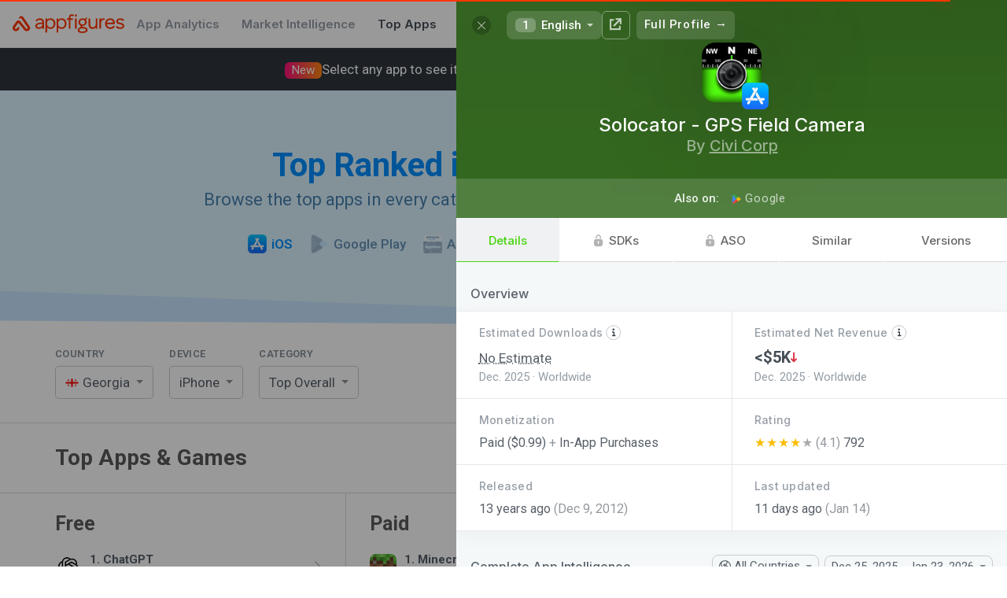

--- FILE ---
content_type: text/css; charset=UTF-8
request_url: https://appfigures.com/_u/assets/afb-en-browser_entry_945434643__top_apps_.67528def15b90332bec8.css
body_size: 3123
content:
:where(.Fq8gA4TF7gW6n_b9BMBi) {
	margin: 0;
}

*,
*::before,
*::after {
	box-sizing: border-box;
}
body {
	margin: 0;
	/* For debugging */
	/* color: magenta; */
}

body[data-theme] {
	background-color: var(--color-surface);
	/* font-size: var(--font-size-text-md); */
}

/* TODO: Move reset to common styles */

:where(p.reset) {
	margin: 0;
}
:where(a.reset) {
	font: inherit;
	color: inherit;
	text-decoration: none;
}
:where(button.reset) {
	font: inherit;
	background-color: transparent;
	cursor: default;
	border: 0;
	padding: 0;
	appearance: none;
	font-size: var(--font-size-text-md);
	text-transform: none;
	text-align: left;
	text-decoration: none;
	color: inherit;
	touch-action: manipulation;
	-webkit-tap-highlight-color: transparent;
}
:where(h1.reset, h2.reset, h3.reset, h4.reset, h5.reset, h6.reset) {
	margin: 0;
	font-weight: 500;
}
:where(input.reset) {
	all: unset;
	display: block;
	width: -webkit-fill-available;
	width: -moz-available;
	width: stretch;
	font-style: normal;
	text-align: start;
	text-indent: 0;
	-webkit-tap-highlight-color: transparent;
	cursor: text;
	white-space: pre-wrap;
}
:where(abbr.reset) {
	text-decoration: none;
	border-bottom: none;
}

:root {
	--font-family-body: 'Inter', -apple-system, BlinkMacSystemFont, 'Segoe UI', Roboto, Oxygen, Ubuntu, Cantarell, 'Open Sans', 'Helvetica Neue', sans-serif;
	--font-family-code: 'Fira Code', 'Courier New', Courier, monospace;
	--font-size-text-xs: 0.75rem;
	--font-size-text-sm: 0.875rem;
	--font-size-text-md: 1rem;
	--font-size-text-lg: 1.125rem;
	--font-size-heading-3xs: 1rem;
	--font-size-heading-2xs: 1.125rem;
	--font-size-heading-xs: 1.25rem;
	--font-size-heading-sm: 1.5rem;
	--font-size-heading-md: 1.75rem;
	--font-size-heading-lg: 2rem;
	--font-size-heading-xl: 2.25rem;
	--font-size-heading-2xl: 2.5rem;
	--line-height-text-xs: 1.125rem;
	--line-height-text-sm: 1.25rem;
	--line-height-text-md: 1.5rem;
	--line-height-text-lg: 1.75rem;
	--line-height-heading-3xs: 1.5rem;
	--line-height-heading-2xs: 1.625rem;
	--line-height-heading-xs: 1.75rem;
	--line-height-heading-sm: 2rem;
	--line-height-heading-md: 2.25rem;
	--line-height-heading-lg: 2.5rem;
	--line-height-heading-xl: 2.75rem;
	--line-height-heading-2xl: 3rem;
	--line-height-label-xs: 1rem;
	--line-height-label-sm: 1rem;
	--line-height-label-md: 1.25rem;
	--line-height-label-lg: 1.5rem;
	--font-weight-normal: 400;
	--font-weight-medium: 500;
	--font-weight-semibold: 600;
	--font-weight-bold: 700;
	--radius-2xs: 0.125rem;
	--radius-xs: 0.25rem;
	--radius-sm: 0.375rem;
	--radius-md: 0.5rem;
	--radius-lg: 0.625rem;
	--radius-xl: 0.75rem;
	--radius-2xl: 1rem;
	--radius-3xl: 1.25rem;
	--radius-4xl: 1.5rem;
	--radius-5xl: 2rem;
	--radius-full: 9999px;
	--spacing-0: 0rem;
	--spacing-25: 0.125rem;
	--spacing-50: 0.25rem;
	--spacing-75: 0.375rem;
	--spacing-100: 0.5rem;
	--spacing-125: 0.625rem;
	--spacing-150: 0.75rem;
	--spacing-200: 1rem;
	--spacing-250: 1.25rem;
	--spacing-300: 1.5rem;
	--spacing-400: 2rem;
	--spacing-500: 2.5rem;
	--spacing-600: 3rem;
	--spacing-700: 3.5rem;
	--spacing-800: 4rem;
	--spacing-1000: 5rem;
	--spacing-1200: 6rem;
	--shadow-xs: 0px 1px 2px rgba(12, 13, 14, 0.05);
	--shadow-sm: 0px 1px 3px rgba(12, 13, 14, 0.1), 0px 1px 2px -1px rgba(12, 13, 14, 0.1);
	--shadow-md: 0px 4px 6px -1px rgba(12, 13, 14, 0.1), 0px 2px 4px -2px rgba(12, 13, 14, 0.06);
	--shadow-lg: 0px 12px 16px -4px rgba(12, 13, 14, 0.08), 0px 4px 6px -2px rgba(12, 13, 14, 0.03), 0px 2px 2px -1px rgba(12, 13, 14, 0.04);
	--shadow-xl: 0px 20px 24px -4px rgba(12, 13, 14, 0.08), 0px 8px 8px -4px rgba(12, 13, 14, 0.03), 0px 3px 3px -1.5px rgba(12, 13, 14, 0.04);
	--shadow-2xl: 0px 24px 48px -12px rgba(12, 13, 14, 0.18), 0px 4px 4px -2px rgba(12, 13, 14, 0.04);
	--shadow-3xl: 0px 32px 64px -12px rgba(12, 13, 14, 0.14), 0px 5px 5px -2.5px rgba(12, 13, 14, 0.04);
	--breakpoint-xs: 32.5rem;
	--breakpoint-sm: 49.125rem;
	--breakpoint-md: 64rem;
	--breakpoint-lg: 80rem;
	--breakpoint-xl: 102.5rem;
	--control-height-xs: 1.75rem;
	--control-height-sm: 2.25rem;
	--control-height-md: 2.75rem;
	--control-height-lg: 3.25rem;
	--blur-xs: 4px;
	--blur-sm: 8px;
	--blur-md: 12px;
	--blur-lg: 16px;
	--blur-xl: 24px;
	--blur-2xl: 40px;
	--blur-3xl: 64px;
}
:root, [data-theme=light] {
	--color-text: #0C0D0E;
	--color-text-subtle: #0C0D0Eb8;
	--color-text-subtler: #0C0D0E8f;
	--color-text-inverse: #FFFFFF;
	--color-text-inverse-subtle: #FFFFFFe0;
	--color-text-inverse-subtler: #FFFFFF8f;
	--color-text-white: #FFFFFF;
	--color-text-placeholder: #0C0D0E66;
	--color-text-disabled: #0C0D0E3d;
	--color-text-brand: #FF4600;
	--color-text-accent: #228BF4;
	--color-text-danger: #B62534;
	--color-text-status-general: #2B2D31;
	--color-text-status-success: #10421B;
	--color-text-status-warning: #755200;
	--color-text-status-error: #591219;
	--color-surface-sunken: #FAFAFA;
	--color-surface: #FFFFFF;
	--color-surface-raised: #FFFFFF;
	--color-surface-overlay: #FFFFFF;
	--color-bg-input: #FFFFFF;
	--color-bg-neutral-strong: #0C0D0E29;
	--color-bg-neutral-subtle: #0C0D0E1a;
	--color-bg-neutral-subtler: #0C0D0E0a;
	--color-bg-disabled: #0C0D0E0a;
	--color-bg-accent: #228BF4;
	--color-bg-danger: #D73A49;
	--color-bg-inverse: #151719;
	--color-bg-brand: #FF4600;
	--color-bg-brand-subtle: #FF460029;
	--color-bg-brand-subtler: #FF46001a;
	--color-bg-white: #FFFFFF;
	--color-bg-highlight: warning40A;
	--color-bg-backdrop: #0C0D0E52;
	--color-bg-status-general: #555B621a;
	--color-bg-status-info: #228BF41a;
	--color-bg-status-success: #1F84371a;
	--color-bg-status-warning: #F0A8001a;
	--color-bg-status-error: #B625341a;
	--color-bg-data-green: #0FA970;
	--color-bg-data-green-subtle: #0FA97029;
	--color-bg-data-purple: #7C57E5;
	--color-bg-data-pink: #F0568A;
	--color-bg-data-orange: #FF6933;
	--color-bg-data-blue: #648FF2;
	--color-border: #0C0D0E29;
	--color-border-strong: #0C0D0E52;
	--color-border-subtle: #0C0D0E1a;
	--color-border-disabled: #0C0D0E1a;
	--color-border-selected: #228BF4;
	--color-border-inverse: #FFFFFF;
	--color-border-inverse-subtle: #FFFFFF8f;
	--color-border-focused: #228BF4;
	--color-border-accent: #228BF4;
	--color-border-accent-subtle: #228BF4b8;
	--color-border-brand: #FF4600;
	--color-border-danger: #B625348f;
	--color-border-status-general: #555B621a;
	--color-border-status-info: #228BF41a;
	--color-border-status-success: #1F84371a;
	--color-border-status-warning: #F0A8001a;
	--color-border-status-error: #B625341a;
	--color-border-white: #FFFFFF;
	--color-control-scrim: #000000;
	--color-control-hover: #0C0D0E0a;
	--color-control-pressed: #0C0D0E1a;
	--color-icon: #0C0D0Eb8;
	--color-icon-white: #FFFFFF;
	--color-icon-subtle: #0C0D0E8f;
	--color-icon-disabled: #0C0D0E3d;
	--color-icon-status-general: #878E97;
	--color-icon-status-info: #50A3F6;
	--color-icon-status-success: #1F8437;
	--color-icon-status-warning: #F0A800;
	--color-icon-status-error: #D73A49;
	--color-icon-inverse: #FFFFFF;
	--color-icon-disabled-inverse: #FFFFFF3d;
	--color-icon-accent: #228BF4;
}
[data-theme=dark] {
	--color-text: #FFFFFF;
	--color-text-subtle: #FFFFFFb8;
	--color-text-subtler: #FFFFFF8f;
	--color-text-inverse: #0C0D0E;
	--color-text-inverse-subtle: #0C0D0Ee0;
	--color-text-inverse-subtler: #0C0D0E8f;
	--color-text-placeholder: #FFFFFF66;
	--color-text-disabled: #FFFFFF3d;
	--color-text-brand: #FF6933;
	--color-text-accent: #50A3F6;
	--color-text-danger: #E78892;
	--color-text-status-general: #F1F2F3;
	--color-text-status-success: #E6F9EB;
	--color-text-status-warning: #FFF9EB;
	--color-text-status-error: #FBEAEB;
	--color-surface-sunken: #0C0D0E;
	--color-surface: #151719;
	--color-surface-raised: #212324;
	--color-surface-overlay: #2B2D31;
	--color-bg-input: #151719;
	--color-bg-neutral-strong: #FFFFFF29;
	--color-bg-neutral-subtle: #FFFFFF1a;
	--color-bg-neutral-subtler: #FFFFFF0a;
	--color-bg-disabled: #FFFFFF0a;
	--color-bg-danger: #B62534;
	--color-bg-inverse: #FFFFFF;
	--color-bg-brand: #FF6933;
	--color-bg-backdrop: #0C0D0Eb8;
	--color-bg-status-general: #555B6229;
	--color-bg-status-info: #228BF429;
	--color-bg-status-success: #1F843729;
	--color-bg-status-warning: #F0A80029;
	--color-bg-status-error: #B625343d;
	--color-border: #FFFFFF29;
	--color-border-strong: #FFFFFF52;
	--color-border-subtle: #FFFFFF1a;
	--color-border-disabled: #FFFFFF1a;
	--color-border-selected: #50A3F6;
	--color-border-inverse: #0C0D0E;
	--color-border-inverse-subtle: #0C0D0E8f;
	--color-border-focused: #50A3F6;
	--color-border-accent: #50A3F6;
	--color-border-brand: #FF6933;
	--color-border-danger: #B625343d;
	--color-border-status-general: #555B6229;
	--color-border-status-info: #228BF429;
	--color-border-status-success: #1F843729;
	--color-border-status-warning: #F0A80029;
	--color-border-status-error: #B6253429;
	--color-control-scrim: #FFFFFF;
	--color-control-hover: #FFFFFF0a;
	--color-control-pressed: #FFFFFF1a;
	--color-icon: #FFFFFFb8;
	--color-icon-subtle: #FFFFFF8f;
	--color-icon-disabled: #FFFFFF3d;
	--color-icon-status-general: #6C737C;
	--color-icon-status-info: #228BF4;
	--color-icon-status-success: #28A745;
	--color-icon-inverse: #0C0D0E;
	--color-icon-disabled-inverse: #0C0D0E3d;
	--color-icon-accent: #50A3F6;
}


.BZ3nmSGmDivFsywf95tc {
	--border-color: var(--color-border-subtle);
	border: 1px solid var(--border-color);
	-webkit-border-radius: var(--radius-md);
	        border-radius: var(--radius-md);
	background-color: var(--color-bg-surface);
}

.g1L4rY9w_ntSHrF37Jlv {
	border-collapse: collapse;
	border-style: hidden;
}

.g1L4rY9w_ntSHrF37Jlv td,.g1L4rY9w_ntSHrF37Jlv th {
		color: var(--color-text);
		font-size: var(--font-size-sm);
		vertical-align: middle;
		text-align: left;
		padding: var(--spacing-100) var(--spacing-150);
		border: 1px solid var(--border-color);
	}

.g1L4rY9w_ntSHrF37Jlv tr > th {
		height: 42px;
		font-weight: var(--font-weight-medium);
		-webkit-user-select: none;
		   -moz-user-select: none;
		    -ms-user-select: none;
		        user-select: none;
	}

.g1L4rY9w_ntSHrF37Jlv tr > th.YB2YVx3aCb2Ot04CL1EH {
			cursor: help;
			text-decoration: underline;
			-webkit-text-decoration: underline dotted;
			        text-decoration: underline dotted;
		}

.g1L4rY9w_ntSHrF37Jlv tr > th.HpiSO1U7jokw0BMMWadQ {
			border-bottom-color: var(--color-border-accent);
		}

.g1L4rY9w_ntSHrF37Jlv tr > th.goZfP4YiSQyuOjp5MQuO {
			cursor: pointer;
		}

.g1L4rY9w_ntSHrF37Jlv tr > th.goZfP4YiSQyuOjp5MQuO:hover {
				background-color: var(--color-bg-neutral-subtler);
			}

.g1L4rY9w_ntSHrF37Jlv tr > th.goZfP4YiSQyuOjp5MQuO:active {
				background-color: var(--color-bg-neutral-subtle);
			}

.g1L4rY9w_ntSHrF37Jlv tr > th.F3UysbPcND0ltJgekVhg {
		font-size: var(--font-size-md);
		font-weight: var(--font-weight-medium);
		border: 1px solid var(--border-color);
		height: 50px;
		padding: var(--spacing-100);
	}

.g1L4rY9w_ntSHrF37Jlv tr > td {
	}

.uTgVmwGP9ozJu2gMZEuY {
	margin-top: var(--spacing-200);
}



--- FILE ---
content_type: text/plain; charset=utf-8
request_url: https://appfigures.com/_u/data/profiles/product/214544295/color
body_size: 38
content:
#45d40c